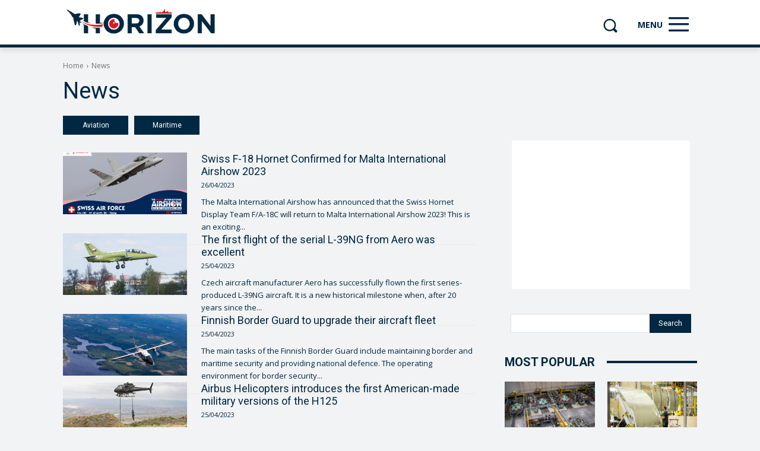

--- FILE ---
content_type: text/html; charset=utf-8
request_url: https://www.google.com/recaptcha/api2/aframe
body_size: 256
content:
<!DOCTYPE HTML><html><head><meta http-equiv="content-type" content="text/html; charset=UTF-8"></head><body><script nonce="4vz_SmYk5amDBdsnN2pciw">/** Anti-fraud and anti-abuse applications only. See google.com/recaptcha */ try{var clients={'sodar':'https://pagead2.googlesyndication.com/pagead/sodar?'};window.addEventListener("message",function(a){try{if(a.source===window.parent){var b=JSON.parse(a.data);var c=clients[b['id']];if(c){var d=document.createElement('img');d.src=c+b['params']+'&rc='+(localStorage.getItem("rc::a")?sessionStorage.getItem("rc::b"):"");window.document.body.appendChild(d);sessionStorage.setItem("rc::e",parseInt(sessionStorage.getItem("rc::e")||0)+1);localStorage.setItem("rc::h",'1769012374758');}}}catch(b){}});window.parent.postMessage("_grecaptcha_ready", "*");}catch(b){}</script></body></html>